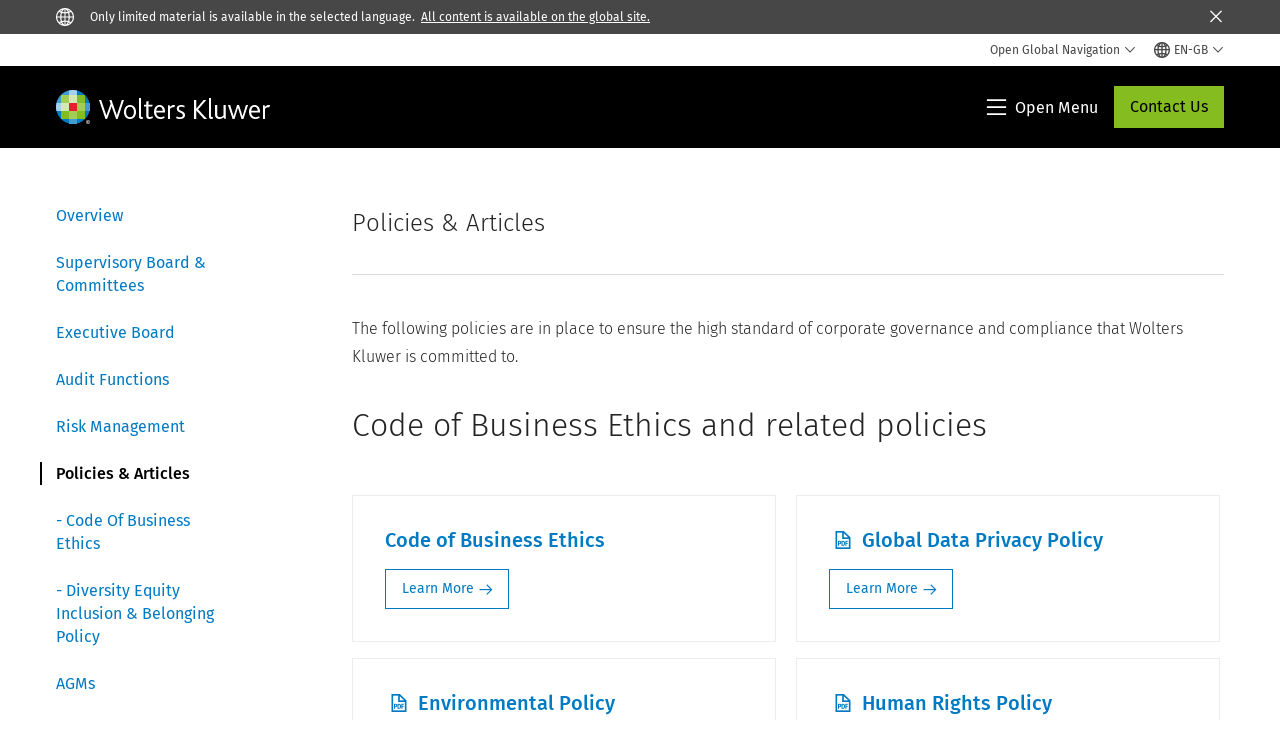

--- FILE ---
content_type: text/html; charset=utf-8
request_url: https://www.google.com/recaptcha/api2/anchor?ar=1&k=6Lf6x-MUAAAAAATFy_Zy7Y9FezDcp0kmycrG1taQ&co=aHR0cHM6Ly93d3cud29sdGVyc2tsdXdlci5jb206NDQz&hl=en&v=TkacYOdEJbdB_JjX802TMer9&size=invisible&anchor-ms=20000&execute-ms=15000&cb=yr1nue2npneo
body_size: 45665
content:
<!DOCTYPE HTML><html dir="ltr" lang="en"><head><meta http-equiv="Content-Type" content="text/html; charset=UTF-8">
<meta http-equiv="X-UA-Compatible" content="IE=edge">
<title>reCAPTCHA</title>
<style type="text/css">
/* cyrillic-ext */
@font-face {
  font-family: 'Roboto';
  font-style: normal;
  font-weight: 400;
  src: url(//fonts.gstatic.com/s/roboto/v18/KFOmCnqEu92Fr1Mu72xKKTU1Kvnz.woff2) format('woff2');
  unicode-range: U+0460-052F, U+1C80-1C8A, U+20B4, U+2DE0-2DFF, U+A640-A69F, U+FE2E-FE2F;
}
/* cyrillic */
@font-face {
  font-family: 'Roboto';
  font-style: normal;
  font-weight: 400;
  src: url(//fonts.gstatic.com/s/roboto/v18/KFOmCnqEu92Fr1Mu5mxKKTU1Kvnz.woff2) format('woff2');
  unicode-range: U+0301, U+0400-045F, U+0490-0491, U+04B0-04B1, U+2116;
}
/* greek-ext */
@font-face {
  font-family: 'Roboto';
  font-style: normal;
  font-weight: 400;
  src: url(//fonts.gstatic.com/s/roboto/v18/KFOmCnqEu92Fr1Mu7mxKKTU1Kvnz.woff2) format('woff2');
  unicode-range: U+1F00-1FFF;
}
/* greek */
@font-face {
  font-family: 'Roboto';
  font-style: normal;
  font-weight: 400;
  src: url(//fonts.gstatic.com/s/roboto/v18/KFOmCnqEu92Fr1Mu4WxKKTU1Kvnz.woff2) format('woff2');
  unicode-range: U+0370-0377, U+037A-037F, U+0384-038A, U+038C, U+038E-03A1, U+03A3-03FF;
}
/* vietnamese */
@font-face {
  font-family: 'Roboto';
  font-style: normal;
  font-weight: 400;
  src: url(//fonts.gstatic.com/s/roboto/v18/KFOmCnqEu92Fr1Mu7WxKKTU1Kvnz.woff2) format('woff2');
  unicode-range: U+0102-0103, U+0110-0111, U+0128-0129, U+0168-0169, U+01A0-01A1, U+01AF-01B0, U+0300-0301, U+0303-0304, U+0308-0309, U+0323, U+0329, U+1EA0-1EF9, U+20AB;
}
/* latin-ext */
@font-face {
  font-family: 'Roboto';
  font-style: normal;
  font-weight: 400;
  src: url(//fonts.gstatic.com/s/roboto/v18/KFOmCnqEu92Fr1Mu7GxKKTU1Kvnz.woff2) format('woff2');
  unicode-range: U+0100-02BA, U+02BD-02C5, U+02C7-02CC, U+02CE-02D7, U+02DD-02FF, U+0304, U+0308, U+0329, U+1D00-1DBF, U+1E00-1E9F, U+1EF2-1EFF, U+2020, U+20A0-20AB, U+20AD-20C0, U+2113, U+2C60-2C7F, U+A720-A7FF;
}
/* latin */
@font-face {
  font-family: 'Roboto';
  font-style: normal;
  font-weight: 400;
  src: url(//fonts.gstatic.com/s/roboto/v18/KFOmCnqEu92Fr1Mu4mxKKTU1Kg.woff2) format('woff2');
  unicode-range: U+0000-00FF, U+0131, U+0152-0153, U+02BB-02BC, U+02C6, U+02DA, U+02DC, U+0304, U+0308, U+0329, U+2000-206F, U+20AC, U+2122, U+2191, U+2193, U+2212, U+2215, U+FEFF, U+FFFD;
}
/* cyrillic-ext */
@font-face {
  font-family: 'Roboto';
  font-style: normal;
  font-weight: 500;
  src: url(//fonts.gstatic.com/s/roboto/v18/KFOlCnqEu92Fr1MmEU9fCRc4AMP6lbBP.woff2) format('woff2');
  unicode-range: U+0460-052F, U+1C80-1C8A, U+20B4, U+2DE0-2DFF, U+A640-A69F, U+FE2E-FE2F;
}
/* cyrillic */
@font-face {
  font-family: 'Roboto';
  font-style: normal;
  font-weight: 500;
  src: url(//fonts.gstatic.com/s/roboto/v18/KFOlCnqEu92Fr1MmEU9fABc4AMP6lbBP.woff2) format('woff2');
  unicode-range: U+0301, U+0400-045F, U+0490-0491, U+04B0-04B1, U+2116;
}
/* greek-ext */
@font-face {
  font-family: 'Roboto';
  font-style: normal;
  font-weight: 500;
  src: url(//fonts.gstatic.com/s/roboto/v18/KFOlCnqEu92Fr1MmEU9fCBc4AMP6lbBP.woff2) format('woff2');
  unicode-range: U+1F00-1FFF;
}
/* greek */
@font-face {
  font-family: 'Roboto';
  font-style: normal;
  font-weight: 500;
  src: url(//fonts.gstatic.com/s/roboto/v18/KFOlCnqEu92Fr1MmEU9fBxc4AMP6lbBP.woff2) format('woff2');
  unicode-range: U+0370-0377, U+037A-037F, U+0384-038A, U+038C, U+038E-03A1, U+03A3-03FF;
}
/* vietnamese */
@font-face {
  font-family: 'Roboto';
  font-style: normal;
  font-weight: 500;
  src: url(//fonts.gstatic.com/s/roboto/v18/KFOlCnqEu92Fr1MmEU9fCxc4AMP6lbBP.woff2) format('woff2');
  unicode-range: U+0102-0103, U+0110-0111, U+0128-0129, U+0168-0169, U+01A0-01A1, U+01AF-01B0, U+0300-0301, U+0303-0304, U+0308-0309, U+0323, U+0329, U+1EA0-1EF9, U+20AB;
}
/* latin-ext */
@font-face {
  font-family: 'Roboto';
  font-style: normal;
  font-weight: 500;
  src: url(//fonts.gstatic.com/s/roboto/v18/KFOlCnqEu92Fr1MmEU9fChc4AMP6lbBP.woff2) format('woff2');
  unicode-range: U+0100-02BA, U+02BD-02C5, U+02C7-02CC, U+02CE-02D7, U+02DD-02FF, U+0304, U+0308, U+0329, U+1D00-1DBF, U+1E00-1E9F, U+1EF2-1EFF, U+2020, U+20A0-20AB, U+20AD-20C0, U+2113, U+2C60-2C7F, U+A720-A7FF;
}
/* latin */
@font-face {
  font-family: 'Roboto';
  font-style: normal;
  font-weight: 500;
  src: url(//fonts.gstatic.com/s/roboto/v18/KFOlCnqEu92Fr1MmEU9fBBc4AMP6lQ.woff2) format('woff2');
  unicode-range: U+0000-00FF, U+0131, U+0152-0153, U+02BB-02BC, U+02C6, U+02DA, U+02DC, U+0304, U+0308, U+0329, U+2000-206F, U+20AC, U+2122, U+2191, U+2193, U+2212, U+2215, U+FEFF, U+FFFD;
}
/* cyrillic-ext */
@font-face {
  font-family: 'Roboto';
  font-style: normal;
  font-weight: 900;
  src: url(//fonts.gstatic.com/s/roboto/v18/KFOlCnqEu92Fr1MmYUtfCRc4AMP6lbBP.woff2) format('woff2');
  unicode-range: U+0460-052F, U+1C80-1C8A, U+20B4, U+2DE0-2DFF, U+A640-A69F, U+FE2E-FE2F;
}
/* cyrillic */
@font-face {
  font-family: 'Roboto';
  font-style: normal;
  font-weight: 900;
  src: url(//fonts.gstatic.com/s/roboto/v18/KFOlCnqEu92Fr1MmYUtfABc4AMP6lbBP.woff2) format('woff2');
  unicode-range: U+0301, U+0400-045F, U+0490-0491, U+04B0-04B1, U+2116;
}
/* greek-ext */
@font-face {
  font-family: 'Roboto';
  font-style: normal;
  font-weight: 900;
  src: url(//fonts.gstatic.com/s/roboto/v18/KFOlCnqEu92Fr1MmYUtfCBc4AMP6lbBP.woff2) format('woff2');
  unicode-range: U+1F00-1FFF;
}
/* greek */
@font-face {
  font-family: 'Roboto';
  font-style: normal;
  font-weight: 900;
  src: url(//fonts.gstatic.com/s/roboto/v18/KFOlCnqEu92Fr1MmYUtfBxc4AMP6lbBP.woff2) format('woff2');
  unicode-range: U+0370-0377, U+037A-037F, U+0384-038A, U+038C, U+038E-03A1, U+03A3-03FF;
}
/* vietnamese */
@font-face {
  font-family: 'Roboto';
  font-style: normal;
  font-weight: 900;
  src: url(//fonts.gstatic.com/s/roboto/v18/KFOlCnqEu92Fr1MmYUtfCxc4AMP6lbBP.woff2) format('woff2');
  unicode-range: U+0102-0103, U+0110-0111, U+0128-0129, U+0168-0169, U+01A0-01A1, U+01AF-01B0, U+0300-0301, U+0303-0304, U+0308-0309, U+0323, U+0329, U+1EA0-1EF9, U+20AB;
}
/* latin-ext */
@font-face {
  font-family: 'Roboto';
  font-style: normal;
  font-weight: 900;
  src: url(//fonts.gstatic.com/s/roboto/v18/KFOlCnqEu92Fr1MmYUtfChc4AMP6lbBP.woff2) format('woff2');
  unicode-range: U+0100-02BA, U+02BD-02C5, U+02C7-02CC, U+02CE-02D7, U+02DD-02FF, U+0304, U+0308, U+0329, U+1D00-1DBF, U+1E00-1E9F, U+1EF2-1EFF, U+2020, U+20A0-20AB, U+20AD-20C0, U+2113, U+2C60-2C7F, U+A720-A7FF;
}
/* latin */
@font-face {
  font-family: 'Roboto';
  font-style: normal;
  font-weight: 900;
  src: url(//fonts.gstatic.com/s/roboto/v18/KFOlCnqEu92Fr1MmYUtfBBc4AMP6lQ.woff2) format('woff2');
  unicode-range: U+0000-00FF, U+0131, U+0152-0153, U+02BB-02BC, U+02C6, U+02DA, U+02DC, U+0304, U+0308, U+0329, U+2000-206F, U+20AC, U+2122, U+2191, U+2193, U+2212, U+2215, U+FEFF, U+FFFD;
}

</style>
<link rel="stylesheet" type="text/css" href="https://www.gstatic.com/recaptcha/releases/TkacYOdEJbdB_JjX802TMer9/styles__ltr.css">
<script nonce="k6dc2RNADxDPWbMF4z6kLA" type="text/javascript">window['__recaptcha_api'] = 'https://www.google.com/recaptcha/api2/';</script>
<script type="text/javascript" src="https://www.gstatic.com/recaptcha/releases/TkacYOdEJbdB_JjX802TMer9/recaptcha__en.js" nonce="k6dc2RNADxDPWbMF4z6kLA">
      
    </script></head>
<body><div id="rc-anchor-alert" class="rc-anchor-alert"></div>
<input type="hidden" id="recaptcha-token" value="[base64]">
<script type="text/javascript" nonce="k6dc2RNADxDPWbMF4z6kLA">
      recaptcha.anchor.Main.init("[\x22ainput\x22,[\x22bgdata\x22,\x22\x22,\[base64]/[base64]/[base64]/[base64]/ODU6NzksKFIuUF89RixSKSksUi51KSksUi5TKS5wdXNoKFtQZyx0LFg/[base64]/[base64]/[base64]/[base64]/bmV3IE5bd10oUFswXSk6Vz09Mj9uZXcgTlt3XShQWzBdLFBbMV0pOlc9PTM/bmV3IE5bd10oUFswXSxQWzFdLFBbMl0pOlc9PTQ/[base64]/[base64]/[base64]/[base64]/[base64]/[base64]\\u003d\\u003d\x22,\[base64]\\u003d\x22,\[base64]/R8OWwpvDkcO4w4zCpglkwrgzLhHDuQHCh3rDhsOCbgUtw7DDnsOqw7/DqMK5woXCkcOlDALCvMKDw6/DtGYFwp/CsWHDn8OfUcKHwrLCgMKqZz/DinnCucKyNsKMwrzCqFhSw6LCs8O1w7NrD8K0JV/CusKHVUN7w7vCrgZId8OawoFWbcKew6ZYwpsHw5YSwpYNasKvw4XCqMKPwrrDlsKfME3Dk3bDjUHCui9RwqDCsSk6acKsw4t6bcKBDT8pOj5SBMOfwojDmsK2w4TCj8KwWsOjP30xDMKGeHs0wq/DnsOcw4vCusOnw7whw7BfJsOVwofDjgnDhF0Qw7Fbw4dRwqvChFUeAXB7wp5Vw5XCgcKEZXM2aMO2w4gQBGB+woVhw5UDCUk2wrzCnk/Dp3kqV8KGVBfCqsO1CXpiPmPDucOKwqvCoiAUXsOdw6rCtzFuMUnDqyzDoW8rwqtTMsKRw6bChcKLCQIiw5LCoxnCngN0wq4xw4LCuloQfhcgwrzCgMK4CcKCEjfChlTDjsKowpbDnH5LRsKUdXzDrC7CqcO9wplaWD/[base64]/CqcKueArDvcOhwqbCvS04dMO+ZcOVw74zd8Ovw6HCtB0Xw5DChsOOGS3DrRzCiMKdw5XDngjDmFUscMKuKC7DvUTCqsOaw6MEfcKIUzEmScKUw63ChyLDgcKcGMOUw5rDs8KfwosFXC/CoH/Dvz4Rw4BLwq7DgMKCw7PCpcK+w57DnBh+TcKOZ0QZVFrDqV4MwoXDtXHCrlLCi8OawoByw4kiIsKGdMOMUsK8w7lbaA7DnsKPw5tLSMOYYwDCusKSwp7DoMOmcADCpjQKfsK7w6nCo13Cv3zCujvCssKNEMOKw4t2H8OeaAAlCsOXw7vDl8KWwoZmdm/[base64]/CscKkXB7CsMKSwoHCm8OVfsOndsO/[base64]/CoUBNwqLDkMKvKTnDmBHCiMKtEEXDqF3Ci8O3PsO9TcKbw5LDpsKnwohmw6jCkMO4fAjCnBLCpGXCs2Npw4HDqhNPUi4aPsKRUcKBw63DisKyNMO4wr0zBsONwpfDsMKmw5LDpMKVwrnCtRPCqUnDq0F+Y1rDpTDDhyvCgMObPsOyZk8kdC/Cm8OTFl7DpsOmw7nCjMOVGHgXwrXDhQLDj8Kjw7BBw7gwEMKdHMKDasKSGQXDgGXCksOHJWZPw7Bqw6FawqLDuXMbRU4XP8OMw6hfRnfChsKSeMK7GMOVw7Zyw6vCtgfDnETDjwvCj8KTP8KsGHEhPg1CZ8K9OcO+W8OfZXBbw6HCsHTDvcKNWMOWwp/Co8Opw6k+QsKmw57Cjj7DsMOSwrvCoSwowqZSwqbDvcKaw4rChEvCkTF/wrvCv8Kuw7oZw4rDuTNNwrXCnS8aCMOvH8K0w5BMw5s1wo3CusOuQxx+w7ZAw7jCkmHDnkzDthbChUFww4R5dcKPX2PCnjs+f3AoZMKSw43CkA82wp3DvMOnwo/DuWV+ZnkKw4fDvHbDmFogHD16RcOdwqxLcMOMw4bDvxpMGMKXwrTCi8KES8OJVsKNw5xsUcOAO0scaMOkw5PCl8KrwoRBw6M9alzCmQrDjMKgw6bDicO/BSJXVEw6OUrDqGLCihzDsgR2wpvCoF/ClBDCj8Kww5MUwrAQEUpnBsO8w5jDpTcywqHCjCBkwrTClXArw7Agw6RZw64uwrLCgMOBCMOZwr9xT0tLw6jDqX3Cp8KcbnptwprCkiwVJcKjNSETOhprIcO/woTDjsKwf8KYwqfDizfDlSLCiwwVw73Cmg7DpBPDiMO+cHwlwoPDmDbDvArCjcKBERkmfsKYw5JZAQTDusKWw7rCvcKLb8OhwpYccCMVaRTCignCsMOdQMK/X2zClmx/T8KrwrlBw5NXwo/ClcOCwpHCi8K8AsOdYBLDm8O9wrHCuFVNwrsqRcKPw5AMbsOVCQ3CqEzCnHU3ScOiKk/DuMKWw6nCgyXDjgzCncKDfW5/wqzClgHCr37CqmNvBsK6G8OtAWLDqsKOwqfDpcK+IB/Cu2ooK8OyCMOtwqhlw7DDmcO+KcK9w7bCvSfCpEXCtnwPdsKCbzIOw7vClABgY8OTwpTCqyXDnwwcwpF0wot5L2vCrkDDi2TDjCnCiHjDoT/CjsOwwqwfw4oBw4HCqkFZwrhFwpnCrHHCucK/[base64]/CqQ/[base64]/Cgjcaw5DCjV/DqVLDkERPdsOQwoBrw6YhN8OFwoLDtsKTaSPCgQpzeSTDosKGOMKHwpTDhyzCsHwSfcO7w7t+wq5XES4lw7TDv8KMMMKaUsOswqAowonCunjDiMKvey3CvQ7Dt8Obw7cyYBjDjUEfwqIPw5RsLGzDhsO4w6lXLXTDgMKQTivDrHMvwrjCnBLCuE/[base64]/CisKrdnDDl8KHwqjDjMKdw6nDu8ObKAfDhFLDrcOVw4fCv8OPWMKOw7jDjlgIBCcERsOEWmFeK8OaN8O2W0VUwpbCl8OPMcKXV15jwofDll4dwosXKsKrwqLCh1ktwqcKC8Kow6HCt8Oswo/CqcOVI8ObDxRWUhrDtMOaw4wswr1VbWYrw7rDin7CgsKxw4zDs8OpwqXCgsKXw4kAQsKiVz3CsEDDnsKdw5tTH8O5fhDCojjCmcOhwoLDssOeRDnCpcOSNz/[base64]/RCVCC0LCl8OFw6BhUR48FsORwqTDsBjCqsOcNFHCuGBEP2QOwojCvFEuw5E5ZELDuMO5wprCjybCgR3Ckjwmw67DvsK3w7A5w6xKWknCv8KHw5PDicOibcOdB8O9wq4Vw48oXy/DoMKlw4rCpAAaInbCncOAfcKBw74Rwo/Cu09hMMOuPsKRQFXCgGQuOU3DgX/DhcOTwpVAasKefMKJw4F+BcKsPMO6w73CkT3Ck8OVw4RzYsOlZxwcCcOPw6/CmcOhw7TCkwBdw7RDw47Ch1wkbxBAw4PDgSTDgHVONz40aRFXwqDCjkVtCVFNTMO7wrt/w5zDlMKNYcORwr9FZsOuO8KmSXEqw4HDoAvDtMKPwr/ChlLCvXTCtTtIQwEBOBY2asKhw6ZewplHCxo/[base64]/DhEpTw5rCkXTCu35mw4XCnkPCuAVBwqTCuSYww7YJwq3DqU/Domc6w7zCnD0wSnN1TGTDoxceOcOOeXDCocOGZcOcwo99F8OtwpXCjsOaw4nDhBTCjikvPz42F1wJw53DjBpufQrCmVZUwq3CksO/w6MwE8OhwpzDv0wyKMKeNR/CvnnCk2MJwrnCmcKxbhtHw5/[base64]/CmG7CgxIiYcOkAwNCBsKDwrrCkRA4w63CoiXDqsKTC8KgIUfDjsKtw6zCvxbCkxY4w7DChgMBVHhMwqZzFcOzAMKaw5XCnHvCoHnCtcKLZsK7FAJjSR8GwrzDqMKbw63DvVxBWAHDmhg/F8OEdRlFYBfDlknDpCEWwrAfwosuO8KWwrtvw40BwpJ8UMOpF2F3NkvCoE7Ciho0fw4jXRHCvsK/woo+w6jDr8KTw54vw63DqcK1OjkgwrvCvQrCq2tJVcOXcMKjwoLCgMOKwo7DoMOmAnTDusKleGzDqCQBRXMzwqEqwoRnw4vDgcKgw7bDosKtwqBcRiLDiho6w7/CtcOgKhMswppTw7kBwqLCj8OSw6rDq8OTXgtIwq4TwohAQSrCrcK8w44JwqBnwpdJdQfCqsKaKDQ7Nh/[base64]/[base64]/Du8KVcgPCqMOWYsO2w7DCr03DkcKpXjMjQ8OIGzsxb8KXLynDugAEOcK3w6XDqMKQInLCt0DDvsOow53Cm8KpL8Oxw4PChgfDocK8w6Nqwo8PFA/DgioYwoBkw5FuMU5swpjCssKqMcOqf1PDlmEtwoHCqcOjw4/Duwdkw6/DjsKlcsK4bzN7XDHDmVU0OMKgwr3Dt2EYFnwjeQPCnxfDrgJRw7c5dXnDoTDCumIGZcOAw7zDgnfChcOjaUxsw51WRmd1w4bDlMORw6AlwpVdw75PwoLDsBULRWnCjUh/UsKdAcOhwqzDoTPCvi/CpSo5VsKDwotMIz3CusOZwqzChw/CscO+wpPDi003AnvDkz7DscO0wphewovDsnp/wqjCuRc/w4jCmBc0HcKLdcKYIcKfw44Pw7bDv8OZF3nDkA/DkDHCi0TDoEPDmn3CoAnCscKjP8KMOcKDM8KDWlPDj3xBwpLDgmkpIxo0BjnDoGHCgjTCqcKfakEywrp1wqxSw5fDv8KGdUEXw5fCusK2wqTClMKjwr3DjsOaZF/Cnx0fBsKOw4vDgUYMwpNya27DtiRlw77CicKKTj/CnsKOZcOzw7HDsR82MsOFwr7CuzFlNsOXw5Myw6xTw5DDjgrDqzsIE8ORw6N+w606w645YcOjYBvDmcKxwoQpa8KDX8KhLG7DnsKcCT8qw7M/[base64]/wq7Dmklxw7HCvyPDtcKDw4nDqsOjw7XDo8K9wpJOG8K9HCHCsMKRIsK5YsOdwpkHw43Cgl0jwqnDiURww5jDgWx9eAXDlUjCtMKqwofDksOzw4diLDROw4PCicKRQsKPw7hqwrfDrcOtw5TDlcKPasO6w4bCskYmw7EsQxUZw4YsWsOscxN/w5wdwqvCkU8fw7LDmsKoNyl9akHDrjjCpMOIw5bCksOzwoVFBW1LwoDDoT3CnsKGX3x3wo3CgMKzw4ARLX8yw4nDr2PCqMOMwr0seMK1ZsKcwpzDl3bDvsOvw51QwosVG8O1woI8CcKSw7/CtcOlw5DCvB/DlsOBwpxww7YXwplrXcKew4tWwqPDiUB4IR3DuMO0w5MaRR0vw5nDrDTCksKkw5Muw53Ctj3Dghg/[base64]/CtsKzU8OAOg/CvHHChcOWwr8UB17CnRzCoMOOwpvDmXB7M8Ovw4dTwroywrUpORwJLk0Tw4HDm0QTCcKlw7Nzw546w6vCo8Obw6jDt2o1wrwYwpImTk0kwqNyw4cAwpjDpgQZw7DCqcOhwqZGXsOjZMOGwqc8wqDCijrDiMOYw6/DpcKiwq89YcOlw78uccOaw7bCgMKLwpxadsKWwoVKwonCnwXCn8KZwrpvG8Kbe3Ziw4PCgcKmCcK6YEI1f8Ogw45mcMKwY8KAw5QKMTQFUsOhTMKHwpMgJsOvC8K0w5Jawp/CgzbDqsOPw4PCrG3DtsOoKhrCi8KUKcKANMORw6/DhwpSK8OpwpvDg8OcNMOswrkNw57Clwt9w7AYacOhwrPCksOoH8OeRH/CrG4SdGA2TCfCthnCiMKpelcTwqLDt3BawpTDlMKiw5LCksOIBEnChirDnADDqUlrO8OBdD0hwqnCisOwDMOdEGApTcK/w5sew5/[base64]/aQ9Owog6wrDCkgTDnSfCoSkKwrxPZ0/CosOhw6fDi8KQSMOqwpXCuyTCiC9OfEDCikwzYXpyw4TCvcO/[base64]/DjkYMwpMaBsO1cl0pOcOnw6QBwpR4DQhCKMOBw4wSYMKFIcKXY8OcO3/DvMOGwrInwq3Cj8KCw4rCtsOVFwLDlcKZdcKjFMK3XnbCgT7Cq8OAw47CssOpw6VTwqPDvMOuw5/Cl8OJZ1JgP8KOwodsw6vCj297ZH/[base64]/[base64]/DhMOow5XCr8K8w5/Do0rCsmdMJcOawpxWS8KJKF7CsX9qw53Ct8KUw5jDrcOPw6/CkwnClgXDr8KcwpguwpLCm8ObU2pmRcKsw6XDpl3DuTjCvB7CkMKqERNHPG0mRQlmw68Pw6B7w7bChsKrwq9rwoHDnUrCjyTCrwwWWMKtOC4IHcKvEcKwwpbDo8KSdVdww5LDi8KwwrJqw4fDqsKIT0vCusKvfQXDnkUBwrtPbsKoZm5gw4I/wrEqw67DrAnCqSBcw4fDncKZw75GXsOGwrnDvMKAwqnDiH/CjxpVWQXCmcOOXisOwqZFw4hUw5zDpylhZcKfdmlCbHvCosOWwoPDmFoTwrMoARs6OhE4w7lBCS4Lw6h9w54vU0Fqwo7DmsKmw5TChsKkwopuDcOlwqvChsOGPxPDskDCjcOJH8OoecOLw67DqMKXWQVbZ1/Ck1wjE8O7R8OGaHp4QWsSwq9hwqXCjMKnTjs/IsKnwoHDrsO/AsKmwrLDucKLJ2TDiWZ5w4tVJFB2w59Bw7LDuMKlOcKYTjsPWsKCwowwe1p/d0nDo8OjwpY3w6DDj1fDgSoUWWhkwppkwq7Dr8OYwqUNwoXDtTLCgcOmDsOLwq7DlsOUeCTDtwbCucOBw68jQh1Ew7Ikwrosw5TDlWLDmRcFH8OBaQxYwobCqxHCvMKwIMKgAsOoOMKBw7TClsOUw5haCQ9dw6bDgsOKw4HDssKLw6soYsK+ccO1wq5hwo/DsSHCoMKRw6PDkUHDiHF4KAXDmcKSw5RJw67DjEjCqsO5d8KHUcKaw5bDrsOLw7JQwrDCmBDCncKbw7/[base64]/BMOaw60RwrLDgQsFw6/Coz92TMOva8KLXcOeM8OedWLDqTMQw4fCpWfDhDM1GMKJw40Sw4/DuMOresKPNXDDkcK3XcOuS8O5w7DDuMK3HChRS8Ktw5PCkXbCuUYswqVsTMKSwrnDt8OlDRRdb8Olw6nCrUMWRMOyw5TCnUDDnsOcw7xHJ3V5wrXDvGHCksOywqc9wobDpcOhwp/DpGsBTzfCk8OMG8KmwoDDscKEwqkuwo3CjsKKKSnDh8KTJDbCocK/THHCsS/[base64]/E0HDtjhrTTdnVggUOsO/wobCqsO3UcOMVEoyCVjCp8OpT8OXOMOfwpslZ8Kvw7VjOMO9wqoubFgWPmlZKT1lFcKiI3jDrFrDtFFNw5F9wofDl8O3TU0bw6JoXcKHwqrCscKQw5TCpsO/w7/CjsOFCMObw7oGwpXCsRfDg8KNb8OHb8OTUQXDgRVPw6MKa8ODwrfCuExewqBHHMK+CUXDs8OAw6h2woLDhkM/w6LChn1/w6XDrj07wow9w6NDeGzCjsOkP8Ohw5Mdw7fCtcK9w5/ClWrDhsOoVMKqw4bDscK1bsOQwpPCq2rDpsOIMVrDpyMlecO6wp7CpMKgLhlow6pdwoo3GGMBf8OOwp3CvMObwrPCrVPCtsOYw5VtKzfCocOqOsKDwp/[base64]/DocKefj7Cl2dEwogaSsOnwovDlg/CrcKdwrR6w7zDgRobwrkNw6HDvgzDjGXCusOyw6XCl3zDiMKLwpbDssOzwog9wrLDoi9EDERAwpxgQcKMWsK4PMOPwrZaQA/[base64]/w7bDhsK9BEZbw6zDhTAFwqPCv3EOwrvDgMKWVsKfw5VHw5gMW8KxGBzDqsKEb8KseyDDnVFUS05uIXfCh3hIJ1rDlsOAE3I3w7dBwpk3XEgqOsK2w6nDuUPDgsKiYEXDvMKzIC1Lw4lEwqIwD8KtbMO/wq8Vwq7Cn8OYw7IwwotLwqk3MzLDj3PCkMONCmV3w6LCjBTCmMKBwrA9LcOpw6TCt2VvXMK5JXHCjsO4T8O2w5Q8w6VRw69iw41AHcO8RGUxwpRsw5/CmsOjVzMcw6LCo3QyHsK+worCgMOfw6ANbmPCnMO3C8O4HmHDpQ/DkkvClcKhFTjDrhPComvDnMKnwo3Ct2UsECwtcjMgTMK5ZcOsw7fCr3rChUwLw4TCjjtGJ0HDpgfDl8KAwoXClHA7QcOvwqwXw7RCwqDDhsKow7MZSMOJEHYiwr1BwprCisKaIHMfDB0Mw5xawq4fw4LCp23CssKMwqUqP8K4wq/CvkzDljvDkcKITTDDnUJtXm/CgcKsB3B8VEHDscKATVM5FMOOw5J4QcOkwq7CgA/DnXh0wqZ6Bxk9w7szeiDDtHjCiXHDucOlw7LDgTQ3KQXCt3YvwpXCmcKmOT1xIEbCt0gFQsOrw4jCvx/[base64]/CmsOOAMO6VWxpwprDsWjCpcKIwrjDgMKlTcORwo7Dh1kaFsOZw63CpMKZF8O5w4PCsMOjPcKlwrZgw55INxQaXcOOA8KQwptqwokHwp5iV3RPIWnDuR7Do8O1wqcww68uwr3Dpnt9LXTCiAISPsOSDFZJWsK0EcKRwr/Ch8ONw7HDmhcIb8OVwoLDgcO9Yy/CiQgWwpzDn8OmAMKuD0w5w4LDlAoQeSgpw5guwpEAH8OUL8K9G37DsMKafljDqcOTGmzDucOqESh/[base64]/DiBvDjsKCBsO/fXLDsMOYFzLDisKGXhk9w5HCplfDjsOEwpPDicKtwpRrw7PDh8OMWhLDn1LCjnkOwpgWwp3CnTJGw6jCij/CtBxGw4LDtSkYKcOwwo7CnznCgzdDwrknwovCn8K8w6NtFVVzJ8K7IsKmO8OTwrt4w5rCkMKuw7oJPQM7M8KVHy4nK3AUwrTCiCvCrn1LMAcew7zDnBpnw4LDjGxiw5vDth/Dm8K1OcKwJFg6wojCrMKHw6PDl8Kjw4zCvcOJwpbCg8Ocw4fDmHjClTAew4wxwo/Dnn/Cv8KqXFYBdzsTw6EnOn5Awo0TIsK2IUEJCCfCpcKFwr3DtcKwwoo1wrV4woAmZnzClSXCq8OcCGFqwqYJAsOdZMOZw7EKfsKcw5dzw6tCXHQYw5Z+w7RjUMOwF0/CiynCpCVNw47Ds8K/wqTDn8KXw5fCjVrCrmzCgcOeU8KTwpzDhcORDcK8wrHCjC58woMvHcK3w4sAwpFlwqfCqsKdFMO3wplIwr5YYwnCtcKqwr3Cix9dwqPDo8OrOMOuwqQFwp3DhFLDu8KFw4zCgsKkci/DqBvCi8OJw6Afw7XDpMO+wqETw5kuKCLDg23CvQTCtMOwIMOyw5kTNj7DkMOrwpxKCBPDhsKsw4/Dvn/[base64]/ColQPwpvCksKyw7wjNU9wwqzCusOhYix/H3LCjcOww4rDvTd+L8Oswq/[base64]/DuMKTwr8cHTzDgl/Dvmh3woAuwqHCqcKAWx7Du8K2DBbDhcOjZ8O7aQnCt1pVw7tIw63CuzYKP8OuHCE/wqNeYsKtwrnDrHnDjXHDmBnDmcO8wpvDrcOCQ8OxThwyw5pUJVR9bMKgQnfCucKtMMKBw7YOF3rDmx81YV/CgsK/w6B/F8KjYSsKw402wqdRwrdWwq3DjFTCmcK3ek4ANsKDccOUI8OHOEx4w7/Dl34DwoxifCrDjMOCwoExc3Ndw6E3wp3CisKgC8KaIgxpTUPCn8OGbsKgRMKeQywFM3bDh8KDX8OHw5zDmADDhF1gJFbDtAROaH4awpLDiH3CkELDpVPCv8K/wo3DvMOVRcOOJ8Omw5Via35oRMK0w6rCscKcbsO1AFJaDMKMw61Hw5bCsVFQwrjCqMKzwpB0w6hnw5nCnADDum7DgVLCs8KfQ8KmfjRwwofDgV7Djw8mdl3CjD7ChcO/wrnDocO/YWFuwqDDl8KzY2fDjcO5w6t/w4BWdcKLBMO+AcK2wqF+XMKrw5lWw4LDnG4OFDJqUsO4w6MeacO2dDslM1kEU8O/f8Ocw7IUw4cbw5BlJsOia8KGfcOyCB3CnHIaw6pWw57Dr8OMawoUKsKxwpBrLXHDpS3CrCLDtS5Ldi3CswccVcKlC8OzQkjDhcKcwo/CnlzDrMOtw7g4WTVNwq8ow73CpDMRw6jDnX4pXyLDoMKnDjlgw7Z4wqIew6vCiQo5wojDvcK8YSIqHARQw7lfwp/[base64]/Dl8ONw4HCq1/[base64]/[base64]/CmMOnw5nDpsKJw5LCgQjDnMOzwprCk3xYw5vDvcOgwrfDtcKGcm7Cm8KDwoBjwrwOworDosKgwoBQw6dtOiNtPMOUNyDDhyXCgMOIc8OnMsK3w5DChcOtLcOyw7dvBsO1SnPCoD5qw6kkWcK6AsKhc1MBw45XZ8KADjPDl8OQIDzDp8KNN8KlS0zCin9gOibDgj/DokobHsO+bj5jw6vDkAzCgcOUwq4Zw7pwwo/Dn8OSw51RdDnDqsOIw7fDqFfDq8OwZsKBw4XCilzCvBnCjMOJw53CqBB0M8KefDvDvhPDncONw7rCmEkda1HDl03DjMK+GMK/w73DvSfDvEzCsy5Qw73Ct8KaVWrCtB07UhLDmsO/CMKqCijCuT7DksKmZMKvBMOqwozDsF11w6HDq8K2GjI6w4fDpyzDk0NqwoROwofDuGlBHQPClzfCmhkvK2DDkyrDjFPDqybDmwgRLwZeJxrDlgJbT2ojwqFCQMOvYXoBakLDtX1DwrxoU8OjKMKgXnB/[base64]/ClkdTwq58wpLDv3wPwprCgHfDmiTClMO4RDbDo0DDqU87eDPCksKqVmJLw6PDlHjDrznDnVVHw7fDlsO+wq/Dvj5Xw7swCcOmeMO1w4PCpMOtSsO3FsOFwpzDssKCKMOnfMOzBcOtwp3CmcKbw5xQwrDDuiVgw7Ngwr8cw4ULwonDpjzDuBrDgsOmwp/CskcPwoDDiMO9C25Gwq3Dm1rCjQ3Cgk7Cr2VCwqdVw5AlwqhyCwJTRnRkGMKtWMOVwpZVw4XCqQkwGwERwoTCr8OuZcKDB1QHwqDDu8Krw5PDgMOrwrMpw6fDisO2JsK+wrrCr8OgcwkVw4XCjGfCmz7CoH/CoTjCnE7CrmgtXmU8wq5Jwo/DoVFGwpbCqcOqwrjDpMO0wqMFw6oqAcOEwpZ2AWUCw6JXO8OrwqVCw5U7CmQOw4sHZC7CvcOlIC51wqvDoyDDksK6wo7CqsKbwrfDnsOkNcKcRsKwwrMNdQIeEn/CmsKtYsKIcsKDccOzwpTDpkbCrB3DomgNYg16OsKMejTDsBTDlmTChMOdJ8Ofc8KvwrYXCEvDlMOWwpvDl8KAA8Oowot+wpPCgE7DohEHFHFwwq/Dn8Oqw7PCmcObwqM4w4IxCMKXAF/CvcK1w6oWwpHCkXLDmVM9w5TDuVlGf8Kew7jChGl2wrRIFsKsw4gOAipQeANiecK7ZFwdSMOqwrw7T2hBw45Xwq3DpsKZbMOxw6vDqhrDm8KoI8KtwrclU8KNw5lnwroMfcOMacOXUHjCuWnDk3nDjcKUZMOKwr1beMKvw7YeS8ORDMOTWwHCisOCBmPCmi/DssODfgnCmWVIw7sZw4jCqsOuPFLCucKawph4w7zDhC7DuBLCnMO5IwUFDsKgZMKTw7fCu8KQXcOxcgtpHwYzwq3CrTPDmcOrwq3Dq8OwVsK/ASfClRdZwr/[base64]/YcONa8Kmw45Yw4gtwpHCj8Kvw6/ClGkCw6/Ckk08dsONwowDJ8KEF1Ere8Oow5DDv8Opw5HCiUrCncKywoHDsl3Dog7Dgx/DicKsPUjDpDnClyTDmCZLwopewp5uwq7Dtj40wqXCvX1Cw7XDvSTCqEnCmDnDm8Kcw4AQw6nDrcKJHAHCoXbCgxZKFEjDm8OfwrPCpcOTGsKNw4QIwpjDhGJ3w5/[base64]/YcK+GcKJM8KFwrbCpGzCrTBVw6TDmMOKw5fDmQHCiEUpw6sOG37ChzApX8Kcw5EPw4DDhcKXPRMMXcKRA8OIwr/[base64]/CljbCk0HCu8KRwpLDvS/[base64]/Dm8O3wqUiCsOVFG1Bw6FlIcOdwoorRcK8wpd5w67DkFrCl8KFMcKDdMOEQMKmZsOATMOSwpIjBwPDjGjDnisNwoBbwoc5PAsXEsKZNMOUFMOOVcK8aMOIw7bChF/CpMKCwoITVsOGGcKbwoUQF8KVWcOtwqjDuQAPwqkdTDHDg8OUOsKKFsOJwrAEw6zCqcO5HwtmfsKgAcOuVMKsIjdUMMKRw6jCohzDisOGw6hNSsKfZns0ecKVwrDCssOuEcKgw6E/UsOvw48DZVfDhEzDiMOMwr9sQcK0w4Q1FRhmwqc6UsKAGsO1w7IaY8K2NTYkwrnCmMKswrxcw53Dh8K2Jk3CmG7CqjU2JcKOw5cIwqvCsw0xS2MSMmUkw50ZKFxLPsO/[base64]/CpHhAVsOrccK2ICrDrS1Ve8Oew5HCucOrMcOSw7Rww67DtCUxO05qMsOUJ0XCssOkw4kmGMO9wqZtL3s/w5jDhsOkwr3DgcKrE8Ktw7AUUMKewpLDiTDCocKmNcK+w44hw4XDkzg5RRzCiMOfOEJ2A8OoDThQOC/[base64]/DscKxHkBuw7TCm103UkN8UcKeNCN5wpnDvlnCkytGSMKqQMKVaCfCvVfDm8O/w6PCoMOlwqQKM0HCsjtXwp1DRhQYD8KTZEFdB1PCjxZKRlQEa395B1sKK0rDvh0FaMO3w6BawrTCssO/[base64]/DnC/DjCFCVgXDpsO2woohKsKkw6UJI8OjGcOEwrY6E2bCi1jDiVnDp07DhsO7NSLDtD8FwqjDhiXCpsONL0pmw4/ClMOpw4AIw7dqICtpVRFWc8Kiw6lcwqpLw5rDgnJaw65dwqh8wp4vw5DCucKdFcOQRURFAcKyw4JQNMOcw6zDmMKGw5BtKsOAwqpfLV96UsOgbHfCjcKzwrVYwoR1w5/Cp8ODE8KfcnnDosOiwroAJ8Oifw4BBMK1ahAUMGtOacKVRlrCglTCqThtF3DCsWkWwpx9wowhw7LCvsKxwrPCi8O/[base64]/wrnCgcOfbV1Gw5DCiW5Xw5DCjUjDmsKTwoAOPMKywppfZ8OOFgjDixVgwoRCw50ZwrDCgBbDqcK2OnfDuCnClhDDpHTCiVxgw6E9G1rDvGrCnHJSIMOIw7bCq8KaHVjCuXpmw5HCisOUwoN/bi7DusK2GcK9ZsOUw7B9RRvDqsOxKj/DjMKTKW1cdMKiw5PCpBXCtcKDwo7CqgnDkkNdw7rDmcKLEsKnw7zCoMO+w6zCukvDvQ8FPMKASWfCjWjDtmMfAMKoLzBew7ZLEixKJcOEwq7CpcKRV8KPw7/CoXILwqwowoLCiQzDsMODw5lBwonDvQrDkhjDjBl5esOlOXLCkBTDsmvCssO6w4Usw5LCh8OuFi/Dsidsw51MbcK3OGTDgC0fa2vChMKqfF50wqJyw4lfwrEPwq1EGcKxTsOow5MbwpYKCsKoVMO1wrcPwq/[base64]/w4XDkGzDhcKKScKpw6EdP8OGwr3CoFbDmirDicK0w6/CvAvDicKrQsOgw7LCmmw4AcKZwrVjYMOgQDUuZcKGw7I3wpZew7/DiVUuwoHDulB4amUHCMKsRA4QGFbDnwBUdQlXZzFURWbDnRDDlFLCigrCvMKWDTTDsDDDhXlJw6XDtSciw4Qow57DuyrCsBU7fHXCilZXwrLDnmzDlMOyVVrCvjZewp0hal/[base64]/BwpyMsKfE0UHw6rDuz/Dm8OewoDCt8Opw7rDuBrDhx4+w5bCjx3DkXMiw6nClMKpeMKMw5fDocOpw4JMwpBUw5PCmWEIw5F6w6dNesKpwpbCtsOlOsKSw4HCkjHCncO9wpLCoMKXSHTCi8Otw7cAw4Rswq8/wpw3wqfDqHHCt8OVw53ChcKBwpHDgsOfw4lswrjDlgXDpmg8wo/[base64]/w6RrMjl7w4dzEGrCvnpnB8KBwq8cwpNjC8OaKsKLARUfw4bCvT0KOC81AcKhwqMdLMKaw57CvAcXwrrCjMOqw5h8w4R8wrPCtsKRwrPCq8OqEUfDqsKMw5Nswod7wrhXwqMAY8KQd8OGwpIIw6k6HAfCpDrCtsO8bcKhZkw2wr4+PcOdcC/DvDQgRcOhBMKGVsKLQcOxw4HDsMKbwrPCgMK+KsO0e8KXw6jDsnIsw6rChzfDsMOocEXChE8kN8OnasOwwojCvTI6ZsK0C8OtwppMaMOxVx4NViPCix0owpnDp8Krw7Fjwoo9PVp9NSDCvU3CvMKZw6Q+HEhHwq/DgznDtVBddy9YQ8Obw4oXPUp5W8Oww4/DisKEd8Kiw4YnO2s5UsOWw4EuRcKPw67Dg8KPWsOVcXN2wqzDpSjDgMOhInvCqsOPRTIpw6jDuSLDgRjDhSAOwrNTw500w4lhw6fCojrDpXDDvxZYwqY2w4gawpXDm8K4wqDCgsOOM1bDucODcTgawrNWwpI4wr9OwrFWBHt9wpLDlMODw4/DjsKUwpVuKVEtwoIAZgrCscKlwp/CocOTwrEiwo8WAk92IwFISEV/w5FIwqbCp8KdwrnCphXDtMKxw6LDhlk9w5Biw6x7w5PDkDzDgsKLw7vCpcOTw6zColwKTsKnTsKzw7R/QsKUwqLDuMOcIcOKasKewpLCvWQBw5tMw7jCncKjFcOhRkHCm8KGwrNXw4jCh8O4w4PDnyU4wrfDrcKjwpBywoLDg3Bbwo5wIsOWwpzDlMKHGznDucK/[base64]/Cp3zDiXbCjRTDrxfDvcK+FMOowogwwrLDqx3DkMK4w6suwoTDisOvU3cMC8KaKMOfwrkrwpY9w6BmH0HDhTrDrMOsRV/Cp8O6floXw7Btb8KSw4Mpw4htcUQPw43DvBHDpSbDssOaEsO9CGbDhi9hW8Kdw7rDncOPwrPDghdMPwzDhTTCl8OAw7/DgiLCixPChMKAYB7Dgm/[base64]/QMKdw4QtGcOJTcO3wqzDjirCmcOUDXTDs8Kww5lpwrVZXkxaYinDhTlgwozCpMOQWWAtwoXCvDDDqz49WcKJdW1eTgI6GMKEenlkEcO9CMOSVGTDq8ORcVnDtMOhwpMXVVvCvMK+wpTDsFfDtG/DtCtjw73DusKCFMOoYcOyV1nDosKIfsO1wqPDhTzCljBYw6PDqsK8w5zCvUvDjxrDlMO8I8KAF2p3McK2w6nDnsODwoIRw4rCvMO6I8Olw6Ezwo02aAfDqcKlw5MzdwlpwrpybgPCqQ7Chx/CljV6w7g1esKqwrnDmy5Ew7xabHDDvD/CqMKgAREnw78XFcK8woM2Q8Kyw70UXXXCnUnDrjxQwqrDusKEw5Mmwp1RMR3CtsO7w6/DswEYwqLCkGXDvcOlPGV6w5JqaMOkw7JxBsOuaMKxQsKlw7PDpMKswpUUZMK9w5gmDwLChiEKPHLDsQEXSMKBA8OPGS4xw6UDworDt8O9fMO3w5DDiMOZWMOqacKiScOmwq/DhjDCvxBcaEt/w4vCicKyd8O/[base64]/wqYawprDok7DvMKgVcKMAsKrRHrDlMO2wqNTXjHDlitbwpBCw5DDsiwZw6wGHFJuUB7CkQQqWMK9bsOnwrV/d8OcwqTCrsOZwowrGy7ChsKOw5jDvcK2RcKAJwN7FkMZwrcjw6kBwrghw6nCmULCucK7w6N2wp1HDcOMBhjCsDJUwo3CrMOlwrfDlCbDgAYGV8OqTsKGDMK+ccKbGxXCoBYAOD4remPDmChYwonDjMO5Q8K9w4QFZ8OGCMKGPcKbTHh8T35vOinDslYOwrlrw4/CmlxSW8Kow5XCv8OhGcK3woNHB1xVOMOhwpXDhzXDuj7CqMKyXFQLwoYAwphPXcO2cGDCiMOQwq3CmQHCmRlJw7fDiBrDuyDCugp8wq7DscOgwqEdw7YXYcKtNWDCl8KDH8OhwrHDkBcYwrHDhcKeCWsTWcOrGmEeQMOPRzXDmMOXw7nDi2JSH00Ew5nChMOEwpdowr/DsA3Ctx5vw6nDvAZPwrYObTo3MB/[base64]/H8KdWx8Bw6QaZDPCvRBlwpsew5TDsMK6G3HCtWnDpcKAV8KORsK1w7k7d8OFPMKJVQnDu219EMOCw4DCnzZLw5LDh8OyK8K9QMKaQi1Fw4wvw6tZw6RYJg8DJmvCoQbDj8OIBAdCw7DCqsOuwrPDhTVVw4guwpbDrg7DihQlwq/CmcOuUMOMK8Ktw4BKCcKswpMOw6DCq8KodkcaeMOyJcKzw43DlUwjw5QvwofCgF/DgXVVbcO0w6cjwo9xXGbCq8K7D2HDuXpibcKDFnbDp3LCrSfDkgVTZcK0JsKtw6zDiMKRw6vDm8KDcMKuw77ClGbDsWnDjit5wp5Cw41mw4lTI8KKw4fCicKb\x22],null,[\x22conf\x22,null,\x226Lf6x-MUAAAAAATFy_Zy7Y9FezDcp0kmycrG1taQ\x22,0,null,null,null,1,[21,125,63,73,95,87,41,43,42,83,102,105,109,121],[7668936,851],0,null,null,null,null,0,null,0,null,700,1,null,0,\[base64]/tzcYADoGZWF6dTZkEg4Iiv2INxgAOgVNZklJNBoZCAMSFR0U8JfjNw7/vqUGGcSdCRmc4owCGQ\\u003d\\u003d\x22,0,1,null,null,1,null,0,0],\x22https://www.wolterskluwer.com:443\x22,null,[3,1,1],null,null,null,1,3600,[\x22https://www.google.com/intl/en/policies/privacy/\x22,\x22https://www.google.com/intl/en/policies/terms/\x22],\x222NfLJzCEYwHawRTIwT1wq+Z8vwdFxUW5EKsSdOh4Kxw\\u003d\x22,1,0,null,1,1765177155877,0,0,[137,45],null,[177,168],\x22RC-V0Ef2XGihsJ9zg\x22,null,null,null,null,null,\x220dAFcWeA6iOpnAvV1I2d9YHW8AJXPzRDeVTtru4DUDR-t1-f3u2G5yIj0MhGulRhrT0iBdqeVFcQikzwU7QF23Lk_xXpX7uZR50g\x22,1765259955787]");
    </script></body></html>